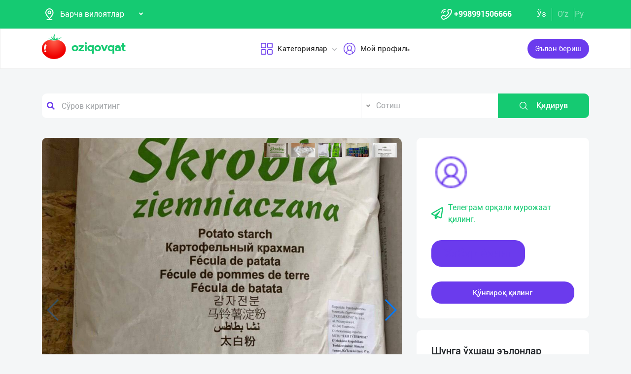

--- FILE ---
content_type: text/html; charset=UTF-8
request_url: https://dev.oziqovqat.com/uzc/product/view/7742
body_size: 13013
content:
<!DOCTYPE html>
<html lang="uz"  prefix="og: http://ogp.me/ns#">
    <head>
        <title> Биринчи қўлдан ишлаб чиқарувчилар учун маҳсулотлар сотамиз. Польша ва Россияда ишлаб чиқарилган :

— Картофельный Крах Oziqovqat.com</title>
        <meta charset="UTF-8" />
        <meta name="csrf-token" content="3tkbuZsikVxvRb7h8aJLkfLhyThyO4nvWIUx3QZZ">
        <link rel="shortcut icon" href="https://dev.oziqovqat.com/theme/img/tomato.png"/>
        <link rel="stylesheet" href="https://dev.oziqovqat.com/theme/css/additional.css" type="text/css" />
        <link rel="stylesheet" href="https://dev.oziqovqat.com/theme/css/style.css" type="text/css" />
        <link rel="stylesheet" href="https://dev.oziqovqat.com/theme/css/mobile.css" type="text/css" />
        <meta name="csrf-token" content="3tkbuZsikVxvRb7h8aJLkfLhyThyO4nvWIUx3QZZ">
        <meta name="description" content="Биринчи қўлдан ишлаб чиқарувчилар учун маҳсулотлар сотамиз. Польша ва Россияда ишлаб чиқарилган :

— Картофельный Крахмал Скробиа Польша
— Кукурузный Крахмал  Каргил  Россия
— Кукурузный Крахмал (New Bio)
— Картофельный Крахмал (Гольша"/>
        <meta name="keywords" content="Биринчи қўлдан ишлаб чиқарувчилар учун маҳсулотлар сотамиз. Польша ва Россияда ишлаб чиқарилган :

— Картофельный Крахмал Скробиа Польша
— Кукурузный Крахмал  Каргил  Россия
— Кукурузный Крахмал (New Bio)
— Картофельный Крахмал (Гольша"/>
        <meta property="og:title" content="Биринчи қўлдан ишлаб чиқарувчилар учун маҳсулотлар сотамиз. Польша ва Россияда ишлаб чиқарилган :

— Картофельный Крах" />
        <meta property="og:locale" content="uz_UZ" />
        <meta property="og:locale:alternate" content="ru_RU" />
        <meta property="og:url" content="" />
        <meta property="og:image" content="https://dev.oziqovqat.com/uploads/products/7742/jThA0BzrhMvh.jpg" />
        <meta property="og:type" content="website" />
        <meta name="twitter:card" content="summary_large_image" />
        <link rel="alternate" hreflang="uz" href="https://dev.oziqovqat.com/uz/product/view/7742" />
        <link rel="alternate" hreflang="uz" href="https://dev.oziqovqat.com/uzc/product/view/7742" />
        <link rel="alternate" hreflang="ru" href="https://dev.oziqovqat.com/ru/product/view/7742" />
        <style>
            .my-profile li a {
                font-weight: 600;
            }
            .bold{
                font-weight: 600;
            }
            .spinner {
                display: inline-block;
                opacity: 0;
                width: 0;
                -webkit-transition: opacity 0.25s, width 0.25s;
                -moz-transition: opacity 0.25s, width 0.25s;
                -o-transition: opacity 0.25s, width 0.25s;
                transition: opacity 0.25s, width 0.25s;
            }

            .has-spinner.active {
                cursor:progress;
            }

            .has-spinner.active .spinner {
                opacity: 1;
                width: auto;
            }

            .has-spinner.btn.active .spinner {
                min-width: 20px;
            }
        </style>
          <link rel="stylesheet" href="https://cdnjs.cloudflare.com/ajax/libs/mediaelement/4.2.6/mediaelementplayer.css" />
  <link rel="stylesheet" href="https://cdnjs.cloudflare.com/ajax/libs/fancybox/3.5.7/jquery.fancybox.min.css"/>
  <link rel="stylesheet" href="https://cdnjs.cloudflare.com/ajax/libs/Swiper/4.0.7/css/swiper.min.css"/>
  <style>
    .button_save{
      width: 30px ;
      height: 30px ;
      padding: 0;
      display: flex;
      justify-content: center;
      align-items: center

      }
      .complat-button,.button-modal{
        padding: 7px 18px !important;
        font-size: 14px !important;

      }
      .color-green{
        border-color:#15ca72 !important;
        color: #15ca72 !important;
      }
      [type="radio"]:checked,
[type="radio"]:not(:checked) {
    position: absolute;
    left: -9999px;
}
[type="radio"]:checked + label,
[type="radio"]:not(:checked) + label
{
    position: relative;
    padding-left: 28px;
    cursor: pointer;
    line-height: 20px;
    display: inline-block;
    color: #666;
}
[type="radio"]:checked + label:before,
[type="radio"]:not(:checked) + label:before {
    content: '';
    position: absolute;
    left: 0;
    top: 0;
    width: 18px;
    height: 18px;
    border: 1px solid #ddd;
    border-radius: 100%;
    background: #fff;
}
[type="radio"]:checked + label:after,
[type="radio"]:not(:checked) + label:after {
    content: '';
    width: 12px;
    height: 12px;
    background: #15ca72;
    position: absolute;
    top: 3px;
    left: 3px;
    border-radius: 100%;
    -webkit-transition: all 0.2s ease;
    transition: all 0.2s ease;
}
[type="radio"]:not(:checked) + label:after {
    opacity: 0;
    -webkit-transform: scale(0);
    transform: scale(0);
}
[type="radio"]:checked + label:after {
    opacity: 1;
    -webkit-transform: scale(1);
    transform: scale(1);
}
.send_chat{
  cursor: pointer;
}

    .carousel-gallery {
        width: 100%;
        height: 700px;
        display: -webkit-box;
        display: -ms-flexbox;
        display: flex;
        position: relative;
        z-index: 0;
    }
    .carousel-gallery .swiper-container {
        width: 100%;
        height: 100%;
        position: absolute;
        left: 0;
        top: 0;
    }
    @media (max-width: 991px) {
        .carousel-gallery {
            height: 600px;
        }
    }

    @media (max-width: 767px) {
        .carousel-gallery {
            height: 500px;
        }
    }
    .carousel-gallery .swiper-slide {
        overflow: hidden;
        color: #fff;
    }
    .carousel-gallery .swiper-slide a {
        display: block;
        width: 100%;
        height: 100%;
        border-radius: 4px;
        overflow: hidden;
        position: relative;
        -webkit-box-shadow: 3px 2px 20px 0px rgba(0, 0, 0, 0.2);
        -moz-box-shadow: 3px 2px 20px 0px rgba(0, 0, 0, 0.2);
        box-shadow: 3px 2px 20px 0px rgba(0, 0, 0, 0.2);
    }
    .carousel-gallery .swiper-slide a:hover .image .overlay {
        opacity: 1;
    }
    .carousel-gallery .swiper-slide a .image {
        width: 100%;
        height: 100%;
        background-size: cover;
        background-position: center center;
    }
    .carousel-gallery .swiper-slide a .image .overlay {
        width: 100%;
        height: 100%;
        background-color: rgba(20, 20, 20, 0.8);
        text-align: center;
        opacity: 0;
        -webkit-transition: all 0.2s linear;
        -o-transition: all 0.2s linear;
        transition: all 0.2s linear;
    }
    .carousel-gallery .swiper-slide a .image .overlay em {
        color: #fff;
        font-size: 26px;
        position: relative;
        top: 50%;
        -webkit-transform: translateY(-50%);
        -ms-transform: translateY(-50%);
        -o-transform: translateY(-50%);
        transform: translateY(-50%);
        display: inline-block;
    }
    .swiper-pagination {
        position: absolute;
        top: 10px;
        right: 10px;
        width: auto !important;
        left: auto !important;
        margin: 0;
    }
    .swiper-pagination-bullet {
        padding: 5px 10px;
        border-radius: 0;
        width: auto;
        height: 30px;
        text-align: center;
        line-height: 30px;
        font-size: 12px;
        color:#000;
        opacity: 1;
        background: rgba(0,0,0,0.2);
    }
    .swiper-pagination-bullet-active {
        color:#fff;
        background: #007aff;
    }

  </style>
          <script type="application/ld+json">
  {
  "@context": "https://schema.org/",
  "@type": "Product",
  "name": "Пищевой крахмал",
  "image": "https://dev.oziqovqat.com/uploads/products/7742/jThA0BzrhMvh.jpg",
  "description": "Биринчи қўлдан ишлаб чиқарувчилар учун маҳсулотлар сотамиз. Польша ва Россияда ишлаб чиқарилган :

— Картофельный Крахмал Скробиа Польша
— Кукурузный Крахмал  Каргил  Россия
— Кукурузный Крахмал (New Bio)
— Картофельный Крахмал (Гольшанский)
— КК 40 Патока крахмальная карамельная кислота (Амилко)
— Патока крахмальная карамельная кислотная (рустарк)",
  "brand": "Oziqovqat.com",
  "offers": {
    "@type": "Offer",
    "url": "https://dev.oziqovqat.com/uzc/product/view/7742",
    "priceCurrency": "UZS",
    "price": "0",
    "priceValidUntil": "2021-04-30",
    "availability": "https://schema.org/InStock",
    "itemCondition": "https://schema.org/NewCondition"
  }
}
  </script>
                <script>
           var language_locale="uzc";
        </script>
    </head>
    <body>
        <header class="scroll_height">
	
    <div class="modal auth-modal fade" id="authorization" tabindex="-1" role="dialog"   aria-hidden="true">
        <div class="modal-dialog" role="document">
            <div class="modal-content">
                <button type="button" class="close" data-dismiss="modal" aria-label="Close">
                    <span aria-hidden="true">&times;</span>
                </button>

                <div class="modal-body">
                    <div class="auth_img">
                        <img src="https://dev.oziqovqat.com/theme/img/auth-img.png" alt="auth img" />
                    </div>
                    <div class="auth_form">
                        <h2>Авторизация</h2>
                        <form id="auth_form_phone">
                            <div class="form-group">
                                <div class="form-group">
                                     <label>Telefon рақамингизни кўрсатинг</label>
                                    <div class="input">
                                        <button type="button"  class="btn form-control-icon">
                                            <img src="https://dev.oziqovqat.com/theme/img/phone.png" alt="icon" />
                                        </button>
                                                                              <select name="code" class="form-control"  style="min-width: max-content" id="codeSelect">
                                                                                <option  value="+998">UZB</option>
                                                                                  <option  value="+7">RUS</option>
                                                                                  <option  value="+996">KGZ</option>
                                                                                  <option  value="+992">TJK</option>
                                                                                  <option  value="+7">KAZ</option>
                                                                                  <option  value="+93">AFG</option>
                                                                                  <option  value="+993">TKM</option>
                                                                                  <option  value="+994">AZE</option>
                                                                                  <option  value="+375">BLR</option>
                                                                                  <option  value="+380">UKR</option>
                                                                              </select>
                                          <input type="text" class="form-control phone_number22" id="phoneNumberAuth" autocomplete="off" placeholder="" value="+998" />
                                    </div>
                                </div>
                                <div class="form-group">
                                    <label class="check-label">Қабул қиламан
                                        <a href="/uzc/terms-of-use">Фойдаланиш қоидалари</a>
                                        <input class="check-input" type="checkbox" checked/>
                                        <span class="checkmark"></span>
                                    </label>
                                </div>
                                <button type="submit" id="authFirstStep"  class="btn button_style auth-button  has-spinner" >
                                    Код олиш
                                </button>
                            </div>
                        </form>
                    </div>
                </div>
            </div>
        </div>
		</div>
			
    <div class="modal auth-modal fade" id="verificate" tabindex="-1" role="dialog"   aria-hidden="true">
        <div class="modal-dialog" role="document">
            <div class="modal-content">
                <button type="button" class="close" id="close" data-dismiss="modal" aria-label="Close">
                    <span aria-hidden="true" style="font-size: 25px; font-weight: 100"
                            ><i class="fas fa-arrow-left"></i
                        ></span>
                </button>

                <div class="modal-body">
                    <div class="auth_img">
                        <img src="/theme/img/verificate.png" alt="auth img" />
                    </div>
                    <div class="auth_form">
                        <h2>СМС код</h2>
                        <form id="auth_form_verificate_code">
                            <div class="form-group">
                                <div class="form-group">
                                    <label  >Код ва смсни кўрсатинг</label>
                                    <div class="for_error"></div>
                                    <div class="input">
                                        <button type="button" class="btn form-control-icon">
                                            <img src="/theme/img/key.png" alt="icon" />
                                        </button>
                                        <input type="text" class="form-control verificate-code" id="codeVerification" placeholder="****"/>
                                    </div>
                                </div>

                                <button type="submit" id="userVerifyBtn" class="btn button_style">
                                    Давом етиш
                                </button>
                            </div>
                        </form>
                    </div>
                </div>
            </div>
        </div>
    </div>

    <div class="header_top">
        <div class="container">
            <div class="header-flex-top">
                <div class="header-left">
                    <div class="selected">
                        <div class="select-img">
                            <img src="/theme/img/menu_loc.png" alt="icon" />
												</div>
												
                        <select name="street set-region" class="nice-select">
                            <option value="all"   selected  >Барча вилоятлар</option>
                                                            <option class="bold" value="1" >Тошкент шаҳри</option>
                                                            <option class="bold" value="2" >Андижон вилояти</option>
                                                            <option class="bold" value="4" >Бухоро вилояти</option>
                                                            <option class="bold" value="5" >Жиззах вилояти</option>
                                                            <option class="bold" value="6" >Қашқадарё вилояти</option>
                                                            <option class="bold" value="7" >Навоий вилояти</option>
                                                            <option class="bold" value="8" >Наманган вилояти</option>
                                                            <option class="bold" value="9" >Самарқанд вилояти</option>
                                                            <option class="bold" value="10" >Сурхондарё вилояти</option>
                                                            <option class="bold" value="11" >Сирдарё вилояти</option>
                                                            <option class="bold" value="12" >Тошкент вилояти</option>
                                                            <option class="bold" value="13" >Фарғона вилояти</option>
                                                            <option class="bold" value="14" >Хоразм вилояти</option>
                                                            <option class="bold" value="15" >Қорақалпоғистон Республикаси</option>
                                                            <option class="bold" value="17" >Россия</option>
                                                            <option class="bold" value="18" >Қирғизистон</option>
                                                            <option class="bold" value="19" >Тожикистон</option>
                                                            <option class="bold" value="20" >Қозоғистон</option>
                                                            <option class="bold" value="21" >Афғонистон</option>
                                                            <option class="bold" value="22" >Белоруссия</option>
                                                            <option class="bold" value="23" >Украина</option>
                                                            <option class="bold" value="24" >Озарбайжон</option>
                                                            <option class="bold" value="25" >Туркманистон</option>
                                                            <option class="bold" value="26" >Туркия</option>
                            
                        </select>
                    </div>
                </div>
                <div class="header-right">
                    <div class="top-nav">
                        <ul class="lists">
                            <li>
                                <a href="#" title="" class="phone-link">
                                        <img src="/theme/img/menu_icon.png" alt="icon" />
										<strong>+998991506666</strong>
                                </a>
                            </li>
                        </ul>
                    </div>
                    <ul class="list-lang">
                        <li>
                            <a href="/uzc/product/view/7742" class="btn button-lang  active ">Ўз</a>
                        </li>
                        <li>
                            <a href="/uz/product/view/7742" class="btn button-lang ">O'z</a>
                        </li>
                        <li>
                            <a href="/ru/product/view/7742" class="btn button-lang  ">
                                Ру
                            </a>
                        </li>
                        <li>
                        <li>
                    </ul>
                </div>
            </div>
        </div>
    </div>
    <div class="header_two"></div>
    <div class="all_header_menu">
        <div class="nav-container">
            <nav class="sina-nav mobile-sidebar" id="navbar" data-top="60">
                <div class="container">
                    <!-- .extension-nav -->
                    <div class="extension-nav">
                        <ul>
                            <li class="posts">
                                                                    <a href=""
                                       data-toggle="modal"
                                       data-target="#authorization"
                                       class="post-button"
                                    ><span class="text"> Эълон бериш</span
                                        ><span class="icon"
                                        ><i class="fas fa-sign-in-alt"></i></span
                                        ></a>
                                                            </li>
                        </ul>
                    </div>
                    <div class="sina-nav-header">
                        <div class="for-but">
                            <button id="menubt" type="button" class="navbar-toggle" data-toggle="collapse" data-target="#navbar-menu">
                                <i class="fa fa-bars"></i>
                            </button>
                        </div>
                        <a class="sina-brand" href="https://dev.oziqovqat.com/uzc">
                            <img width="172" height="62" src="https://dev.oziqovqat.com/theme/img/logo.png" alt="" />
                        </a>
                    </div>
                    <!-- .sina-nav-header -->

                    <!-- Collect the nav links, forms, and other content for toggling -->
                    <div class="collapse navbar-collapse" id="navbarNav">
                        <button id="closeMenu">
                            <i class="lnr lnr-exit"></i>
                        </button>

                        <ul class="sina-menu sina-menu-center" data-in="fadeInLeft" data-out="fadeInOut">
                            <li class="dropdown">
                                <a href="#" class="dropdown-toggle" data-toggle="dropdown">
                                    <img width="30" height="30" src="/theme/img/menu_wind.png" alt="Categories" />
                                    Категориялар
                                </a>
                                <ul class="dropdown-menu">
                                                                            <li class="bold"><a href="/uzc/section/choy-va-qahva">Чой ва Қаҳва</a></li>
                                                                            <li class="bold"><a href="/uzc/section/konservalar-1">Консервалар</a></li>
                                                                            <li class="bold"><a href="/uzc/section/bakaleya">Бакалея</a></li>
                                                                            <li class="bold"><a href="/uzc/section/tort-va-shirinliklar-1">Торт ва ширинликлар</a></li>
                                                                            <li class="bold"><a href="/uzc/section/suvlar-1">Сувлар</a></li>
                                                                            <li class="bold"><a href="/uzc/section/meva-va-sabzavotlar">Мева ва сабзавотлар</a></li>
                                                                            <li class="bold"><a href="/uzc/section/tuxum-va-sut-mahsulotlari">Тухум ва сут маҳсулотлари</a></li>
                                                                            <li class="bold"><a href="/uzc/section/gosht">Гўшт</a></li>
                                                                            <li class="bold"><a href="/uzc/section/muzlatilgan-mahsulotlar">Музлатилган маҳсулотлар</a></li>
                                                                            <li class="bold"><a href="/uzc/section/non-mahsulotlari-1">Нон маҳсулотлари</a></li>
                                                                            <li class="bold"><a href="/uzc/section/boshqalar">Бошқалар</a></li>
                                                                            <li class="bold"><a href="/uzc/section/yoglar-1">Ёғлар</a></li>
                                                                            <li class="bold"><a href="/uzc/section/chipsa-snek-bodroq">Чипс, снек, бодроқ</a></li>
                                                                            <li class="bold"><a href="/uzc/section/savdo-xodimlari">Савдо ходимлари</a></li>
                                                                            <li class="bold"><a href="/uzc/section/logistika">Логистика</a></li>
                                                                            <li class="bold"><a href="/uzc/section/yem-mahsulotlari">Ем маҳсулотлари</a></li>
                                                                    </ul>
                            </li>


                                                            <li class="dropdown">
                                    <a href="#" data-toggle='modal' data-target='#authorization' ><img src="/theme/img/menu_user.png" alt="user" />Мой профиль</a>
                                </li>
                                                    </ul>
                    </div>
                    <!-- /.navbar-collapse -->
                </div>
                <!-- .container -->
            </nav>
        </div>
    </div>

    <!-- logout model -->
        <div class="modal auth-modal fade" id="logout" tabindex="-1" role="dialog"   aria-hidden="true">
            <div class="modal-dialog" role="document">
                <div class="modal-content">
                    <button type="button" class="close" data-dismiss="modal" aria-label="Close">
                        <span aria-hidden="true">&times;</span>
                    </button>
                    <div class="modal-body">
                        <div class="auth_img">
                            <img src="https://dev.oziqovqat.com/theme/img/illustration.png" alt="illustration" />
                        </div>
                        <div class="auth_form">
                            <h2>Чиқиш</h2>
                            <form action="/">
                                <div class="form-group">
                                    <div class="form-group">
                                        <a href="/uzc/signout">
                                            <span data-toggle="modal" data-target="#verificate" class="btn button_style auth-button">
                                                Бош саҳифага ўтиш
                                            </span>
                                        </a>
                                    </div>
                                </div>
                            </form>

                        </div>
                </div>
            </div>
        </div>
        </div>
        <!-- endlogout -->
</header>

        <div class="mobile_footer wt-footer" id="wt-footer">
  <a href="https://dev.oziqovqat.com/uzc" class="f-mobile-link">
    <div class="icon"><img src="https://dev.oziqovqat.com/theme/img/mobile-home.svg" alt=""></div>
    <span>Асосий</span>
  </a>
  <a class="f-mobile-link f-link-active search_mobile">
    <div class="icon"><img src="https://dev.oziqovqat.com/theme/img/mobile-search.svg" alt=""></div>
    <span>Qidirish</span>
  </a>
  <a class="f-mobile-links">
    <div class="mobile-logo"><img src="https://dev.oziqovqat.com/theme/img/mobile-tomato.svg" alt=""></div>
  </a>
  <a href="https://dev.oziqovqat.com/uzc/create-add" class="f-mobile-link">
    <div class="icon"><img src="https://dev.oziqovqat.com/theme/img/mobile-plus.svg" alt=""></div>
    <span>Қўшиш</span>
  </a>
  <a href="https://dev.oziqovqat.com/uzc/catalogs" class="f-mobile-link">
    <div class="icon"><img src="https://dev.oziqovqat.com/theme/img/mobile-category.svg" alt=""></div>
    <span>Категориялар</span>
  </a>
</div>

<div class="mobile_block">
  <div class="block_none">
    <button class="btn block_none_btn">
      <img src="https://dev.oziqovqat.com/theme/img/mobilex.svg" alt="icon">
    </button>
  </div>

  <ul class="mobile_menu pl-0 mb-0">
    <li>
      <a class="mobile_link" href="#">
        <img class="mobile_link_icon" src="https://dev.oziqovqat.com/theme/img/icon-1.svg" alt="icon">
        <span>Мои объявления</span>
      </a>
    </li>
    <li>
      <a class="mobile_link" href="#">
        <img class="mobile_link_icon" src="https://dev.oziqovqat.com/theme/img/icon-2.svg" alt="icon">
        <span>Избранные</span>
      </a>
    </li>
    <li>
      <a class="mobile_link" href="#">
        <img class="mobile_link_icon" src="https://dev.oziqovqat.com/theme/img/icon-3.svg" alt="icon">
        <span>Мой баланс</span>
      </a>
    </li>
    <li>
      <a class="mobile_link" href="#">
        <img class="mobile_link_icon" src="https://dev.oziqovqat.com/theme/img/icon-4.svg" alt="icon">
        <span>Мои подписки</span>
      </a>
    </li>
    <li>
      <a class="mobile_link" data-toggle="collapse" href="#languageMobile" role="button" aria-expanded="false">
        <img class="mobile_link_icon" src="https://dev.oziqovqat.com/theme/img/icon-5.svg" alt="icon">
        <span>Язык</span>
      </a>

      <div class="collapse" id="languageMobile">
        <div class="mobile_lang p-3">
          <a href="#" class="d-flex align-items-center justify-content-between">
            <div class="lang_left d-flex align-items-center">
              <img class="lang_icon" src="https://dev.oziqovqat.com/theme/img/lang_icon-1.svg" alt="icon">
              <span>Ўзбекча</span>
            </div>
            <div class="lang_right text-white">
              <i class="far fa-check-circle"></i>
            </div>
          </a>
          <a href="#" class="d-flex align-items-center justify-content-between active_lang">
            <div class="lang_left d-flex align-items-center">
              <img class="lang_icon" src="https://dev.oziqovqat.com/theme/img/lang_icon-1.svg" alt="icon">
              <span>O'zbekcha</span>
            </div>
            <div class="lang_right text-white">
              <i class="far fa-check-circle"></i>
            </div>
          </a>
          <a href="#" class="d-flex align-items-center justify-content-between">
            <div class="lang_left d-flex align-items-center">
              <img class="lang_icon" src="https://dev.oziqovqat.com/theme/img/lang_icon-2.svg" alt="icon">
              <span>Русский</span>
            </div>
            <div class="lang_right text-white">
              <i class="far fa-check-circle"></i>
            </div>
          </a>
        </div>
      </div>
    </li>
    <li>
      <a class="mobile_link" href="#">
        <img class="mobile_link_icon" src="https://dev.oziqovqat.com/theme/img/icon-6.svg" alt="icon">
        <span>Личные данные</span>
      </a>
    </li>
    <li>
      <a class="mobile_link" href="#">
        <img class="mobile_link_icon" src="https://dev.oziqovqat.com/theme/img/icon-7.svg" alt="icon">
        <span>Новости</span>
      </a>
    </li>
    <li class="d-flex align-items-center justify-content-between">
      <a class="mobile_link" href="#">
        <img class="mobile_link_icon" src="https://dev.oziqovqat.com/theme/img/icon-8.svg" alt="icon">
        <span>Чаты</span>
      </a>
      <div class="message_notification"><i>2</i></div>
    </li>
    <li>
      <a class="mobile_link" href="#">
        <img class="mobile_link_icon" src="https://dev.oziqovqat.com/theme/img/icon-9.svg" alt="icon">
        <span>История реферальных переходов</span>
      </a>
    </li>
    <li>
      <a class="mobile_link" href="#">
        <img class="mobile_link_icon" src="https://dev.oziqovqat.com/theme/img/icon-10.svg" alt="icon">
        <span>Условия использования</span>
      </a>
    </li>
    <li>
      <a class="mobile_link" href="#">
        <img class="mobile_link_icon" src="https://dev.oziqovqat.com/theme/img/icon-11.svg" alt="icon">
        <span>FAQ</span>
      </a>
    </li>
    <li>
      <a class="mobile_link" href="#">
        <img class="mobile_link_icon" src="https://dev.oziqovqat.com/theme/img/icon-12.svg" alt="icon">
        <span>О нас</span>
      </a>
    </li>
    <li>
      <a class="mobile_link" href="#">
        <img class="mobile_link_icon" src="https://dev.oziqovqat.com/theme/img/icon-13.svg" alt="icon">
        <span>Техническая поддержка</span>
      </a>
    </li>
    <li>
      <a class="mobile_link" href="#">
        <img class="mobile_link_icon" src="https://dev.oziqovqat.com/theme/img/icon-14.svg" alt="icon">
        <span>Поделиться приложением</span>
      </a>
    </li>
    <li>
      <a class="mobile_link" href="#">
        <img class="mobile_link_icon" src="https://dev.oziqovqat.com/theme/img/icon-15.svg" alt="icon">
        <span>Выход</span>
      </a>
    </li>
    <li class="m-0 border-top">
      <a class="d-flex align-items-center justify-content-center simplex_mobile" href="#">
        <span class="mr-1">Разработано</span>
        <img class="" src="https://dev.oziqovqat.com/theme/img/mobile-simplex.svg" alt="icon" width="110">
      </a>
    </li>
  </ul>

</div>


<div class="search_mobile_item">
  <div class="search_top">
    <h4 class="mb-0">Поиск</h4>
    <button class="btn search_none_btn">
      <img src="https://dev.oziqovqat.com/theme/img/mobilex.svg" alt="icon">
    </button>
  </div>

  <form class="mobile_search">
    <div class="selector">
      <div class="selector-item">
        <input type="radio" id="radio1" name="selector" class="selector-item_radio" checked>
        <label for="radio1" class="selector-item_label">Продаю</label>
      </div>
      <div class="selector-item">
        <input type="radio" id="radio2" name="selector" class="selector-item_radio">
        <label for="radio2" class="selector-item_label">Покупаю</label>
      </div>
      <div class="selector-item">
        <input type="radio" id="radio3" name="selector" class="selector-item_radio">
        <label for="radio3" class="selector-item_label">Предоставляю услуги</label>
      </div>
    </div>

    <div class="input-group search_input">
      <input type="text" class="form-control" placeholder="Введите запрос">
        <button class="btn search_button" type="button"><i class="fas fa-search"></i></button>
    </div>

  </form>
</div>

            
<section class="card-section">
  <div class="search_box">
    <div class="search-sec">
        <div class="container">
            <form action="/uzc/search" method="get" novalidate="novalidate">
                <div class="row">
                    <div class="col-lg-7 col-md-6 col-sm-5 col-9 p-0 for-search-input">
                        <div class="search-input">
                            <img
                            class="fas fa-search text-body"
                            alt="search"
                            src="/theme/img/search.png"
                        />
                        <input type="text" name="key" class="form-control search-slt" placeholder="Сўров киритинг"  />
                        </div>
                    </div>
                    <div class="col-lg-3 col-md-4 col-sm-5 p-0">
                        <select class="nice-select form-control search-slt" name='type'>
                            <option value="1" >Сотиш </option>
                            <option value="2" >Сотиб оламан</option>
                            <option value="3" >Хизматларни тақдим етаман </option>
                        </select>
                    </div>
                    <div class="col-lg-2 col-md-2 col-md-2 col-sm-2 for-sea-button col-3 p-0">
                        <button class="for-search-button btn wrn-btn d-block">
                        <img src="/theme/img/search_white.png" alt="search" />
                        Қидирув
                        </button>
                    </div>
                </div>
            </form>
        </div>
    </div>
</div>

  <div class="container">
    <div class="modal fade" id="exampleModalCenter" tabindex="-1" role="dialog"  aria-hidden="true">
        <div class="modal-dialog modal-dialog-centered" role="document">
            <div class="modal-content">
                <div class="modal-header">
                    <h5 class="modal-title" id="exampleModalLongTitle">Еълон ҳақида шикоят</h5>
                    <button type="button" class="close" data-dismiss="modal" aria-label="Close">
                        <span aria-hidden="true">&times;</span>
                    </button>
                </div>
                <div class="modal-body">
                                          <div class="form-check compain-item pl-0">
                        <p>
                          <input class="form-check-input" type="radio" name="categ" id="categor_id_1" value="2" >
                          <label class="form-check-label" for="categor_id_1">Спам</label>
                        </p>
                      </div>
                                          <div class="form-check compain-item pl-0">
                        <p>
                          <input class="form-check-input" type="radio" name="categ" id="categor_id_2" value="3" >
                          <label class="form-check-label" for="categor_id_2">Нотўғри бўлим</label>
                        </p>
                      </div>
                                          <div class="form-check compain-item pl-0">
                        <p>
                          <input class="form-check-input" type="radio" name="categ" id="categor_id_3" value="4" >
                          <label class="form-check-label" for="categor_id_3">Таъқиқланган махсулот</label>
                        </p>
                      </div>
                                          <div class="form-check compain-item pl-0">
                        <p>
                          <input class="form-check-input" type="radio" name="categ" id="categor_id_4" value="5" >
                          <label class="form-check-label" for="categor_id_4">Эскирган реклама</label>
                        </p>
                      </div>
                                          <div class="form-check compain-item pl-0">
                        <p>
                          <input class="form-check-input" type="radio" name="categ" id="categor_id_5" value="6" >
                          <label class="form-check-label" for="categor_id_5">Фирибгар</label>
                        </p>
                      </div>
                                          <div class="form-check compain-item pl-0">
                        <p>
                          <input class="form-check-input" type="radio" name="categ" id="categor_id_6" value="7" >
                          <label class="form-check-label" for="categor_id_6">Телефонга жавоб бермайди</label>
                        </p>
                      </div>
                                          <div class="form-check compain-item pl-0">
                        <p>
                          <input class="form-check-input" type="radio" name="categ" id="categor_id_7" value="8" >
                          <label class="form-check-label" for="categor_id_7">Алдов эълони</label>
                        </p>
                      </div>
                    
                </div>
                <div class="modal-footer">
                    <button type="button" id="complainSend" class="btn complat-button "disabled >Далее</button>
                </div>
            </div>
        </div>
    </div>
    <div class="card-section-content">
      <div class="row">
        <div class="col-lg-8">
          <div class="products-info">
            <div class="about-img-silider">
                <div class="carousel-gallery">
                    <div class="swiper-container">
                        <div class="swiper-wrapper">
                                                                        <div class="swiper-slide">
                        <a href="https://dev.oziqovqat.com/uploads/products/7742/jThA0BzrhMvh.jpg" data-fancybox="gallery">
                            <div class="image" style="background-image: url(https://dev.oziqovqat.com/uploads/products/7742/jThA0BzrhMvh.jpg)">
                            </div>
                        </a>
                    </div>

                    
                                                              <div class="swiper-slide">
                        <a href="https://dev.oziqovqat.com/uploads/products/7742/gallery/fWjK3nmrNhdo.jpg" data-fancybox="gallery" data-caption="">
                            <div class="image" style="background-image: url(https://dev.oziqovqat.com/uploads/products/7742/gallery/fWjK3nmrNhdo.jpg)">
                            </div>
                        </a>
                    </div>

                                                                            <div class="swiper-slide">
                        <a href="https://dev.oziqovqat.com/uploads/products/7742/gallery/l0FxGIgPUuV3.jpg" data-fancybox="gallery" data-caption="">
                            <div class="image" style="background-image: url(https://dev.oziqovqat.com/uploads/products/7742/gallery/l0FxGIgPUuV3.jpg)">
                            </div>
                        </a>
                    </div>

                                                                            <div class="swiper-slide">
                        <a href="https://dev.oziqovqat.com/uploads/products/7742/gallery/OMW6jjWP5T2Q.jpg" data-fancybox="gallery" data-caption="">
                            <div class="image" style="background-image: url(https://dev.oziqovqat.com/uploads/products/7742/gallery/OMW6jjWP5T2Q.jpg)">
                            </div>
                        </a>
                    </div>

                                                                            <div class="swiper-slide">
                        <a href="https://dev.oziqovqat.com/uploads/products/7742/gallery/A08ny63hnY67.jpg" data-fancybox="gallery" data-caption="">
                            <div class="image" style="background-image: url(https://dev.oziqovqat.com/uploads/products/7742/gallery/A08ny63hnY67.jpg)">
                            </div>
                        </a>
                    </div>

                                                </div>

            </div>
            <div class="swiper-pagination"></div>
            <div class="swiper-button-prev"></div>
            <div class="swiper-button-next"></div>
        </div>
        </div>



            <div class="info-footer">
              <div class="prosm">
                <p>Тошкент шаҳри,
                  <b style="font-size: 13px">2023-04-12 16:30:00 ч.</b> </p>
                <p>
                  <span><i class="fas fa-eye"></i></span>11
                </p>
              </div>
              <div class="price">
                <p>Келишилган нархда</p>
              </div>
              <hr />
              <div class="info_text">
                <h5>Қисқача Малумот</h5>
                <p style="white-space: pre-line">
                  Биринчи қўлдан ишлаб чиқарувчилар учун маҳсулотлар сотамиз. Польша ва Россияда ишлаб чиқарилган :

— Картофельный Крахмал Скробиа Польша
— Кукурузный Крахмал  Каргил  Россия
— Кукурузный Крахмал (New Bio)
— Картофельный Крахмал (Гольшанский)
— КК 40 Патока крахмальная карамельная кислота (Амилко)
— Патока крахмальная карамельная кислотная (рустарк)
                </p>
              </div>

              
                            

                            <div class="info_seller">
								<h5>Сотувчига мурожаат қилинг</h5>
								<div class="ask_info">
									<ul>
                      									</ul>
																			<button type="button" class="button-modal btn send_chat"  data-toggle='modal' data-target='#authorization' >
                      Shikoyat qilish
                    </button>
																	</div>
							</div>
                          </div>
          </div>
        </div>

        <div class="col-lg-4">
          <div class="card-section-rihgt">
            <div class="connect">
                <div class="comp_logo">
                  <div class="logo_img">
                    <img src="https://dev.oziqovqat.com/theme/img/menu_user.png" alt="company logo" />
                  </div>
                                <div class="company_name">

                    <a href="/uzc/company/view/51459"><span class="span"></span></a>
                  </div>
                								</div>
																  <a href="" class="telegram" data-toggle='modal' data-target='#authorization'>
								                <span><i class="far fa-paper-plane"></i></span>Телеграм орқали мурожаат қилинг.</a>
                <div class="buttons_connect">
									                                      <a href="#" class="telegram" data-toggle='modal' data-target='#authorization'>
                                          <span class="btn button_style bg-green"  data-toggle='modal' data-target='#authorization'>Хабар ёзинг</span>
                                      </a>
									
									 <button class="btn button_style" id="call">Қўнғироқ қилинг</button>

                </div>
              </div>

            <ul id="errors" style="position: fixed;bottom: 7%;right: 3%;list-style: none;"></ul>
            <div class="products_lists_block">
              <h5 class="list_title">Шунга ўхшаш эълонлар</h5>
              <div class="products_lists">
                                                <div class="product_list_item">
                  <div class="products_img">
                                        <img src="https://dev.oziqovqat.com/uploads/products/15430/o2opuEixgQlz.jpg" alt="MAKGOLD ва “M" style="object-fit: contain" />
                  </div>
                  <div class="products_name">
                    <a href="/uzc/product/view/makgold-va-makkaf-makaron-masulotlari-sifati-alo-darazada-blib-i-1767423379">
                      <div class="product_title">
                        <p>&quot;MAKGOLD&quot; ва “M</p>
                      </div>
                      
                      <span class="region">Самарқанд вилояти</span>
                    </a>
                  </div>
                </div>
								                <hr />
								                                <div class="product_list_item">
                  <div class="products_img">
                                        <img src="https://dev.oziqovqat.com/uploads/products/15490/HUgR8NLTFUN6.jpg" alt="Тошкент вилояти" style="object-fit: contain" />
                  </div>
                  <div class="products_name">
                    <a href="/uzc/product/view/15490">
                      <div class="product_title">
                        <p>Тошкент вилояти</p>
                      </div>
                      
                      <span class="region">Тошкент шаҳри</span>
                    </a>
                  </div>
                </div>
								                <hr />
								                                <div class="product_list_item">
                  <div class="products_img">
                                        <img src="https://dev.oziqovqat.com/uploads/products/15456/y4AXBH1CPja5.jpg" alt="ООО «BRADJUS» К" style="object-fit: contain" />
                  </div>
                  <div class="products_name">
                    <a href="/uzc/product/view/15456">
                      <div class="product_title">
                        <p>ООО «BRADJUS» К</p>
                      </div>
                      
                      <span class="region">Тошкент шаҳри</span>
                    </a>
                  </div>
                </div>
								                <hr />
								                                <div class="product_list_item">
                  <div class="products_img">
                                        <img src="https://dev.oziqovqat.com/uploads/products/15284/1764934630-af68de48067c54e7f296f1238f410401.png" alt="“Everyday” брен" style="object-fit: contain" />
                  </div>
                  <div class="products_name">
                    <a href="/uzc/product/view/everyday-brendidan-qulai-eko-qadoqda-tez-pisadigan-greckani-takl-1768202817">
                      <div class="product_title">
                        <p>“Everyday” брен</p>
                      </div>
                      
                      <span class="region">Тошкент шаҳри</span>
                    </a>
                  </div>
                </div>
								                <hr />
								                                <div class="product_list_item">
                  <div class="products_img">
                                        <img src="https://dev.oziqovqat.com/uploads/products/15461/AnveNwaXxeIZ.jpg" alt="Тошкент вилояти" style="object-fit: contain" />
                  </div>
                  <div class="products_name">
                    <a href="/uzc/product/view/15461">
                      <div class="product_title">
                        <p>Тошкент вилояти</p>
                      </div>
                      
                      <span class="region">Тошкент шаҳри</span>
                    </a>
                  </div>
                </div>
								                <hr />
								                                <div class="product_list_item">
                  <div class="products_img">
                                        <img src="https://dev.oziqovqat.com/uploads/products/15335/1765797022-15ea703368d0c7cdcd1446fd8d655b82.png" alt="Сизга АНАКОМ бр" style="object-fit: contain" />
                  </div>
                  <div class="products_name">
                    <a href="/uzc/product/view/sizga-anakom-brendidan-tez-taiyorlanadigan-azia-miks-lapsani-tak-1768820353">
                      <div class="product_title">
                        <p>Сизга АНАКОМ бр</p>
                      </div>
                      
                      <span class="region">Тошкент шаҳри</span>
                    </a>
                  </div>
                </div>
								                <hr />
								                                <div class="product_list_item">
                  <div class="products_img">
                                        <img src="https://dev.oziqovqat.com/uploads/products/15283/1764934214-ee03dfb167d6ca274bc4829a2ca26d38.png" alt="Everyday брен" style="object-fit: contain" />
                  </div>
                  <div class="products_name">
                    <a href="/uzc/product/view/everyday-brendidan-qulai-eko-qadoqda-tez-taiyorlanadigan-krem-sr-1768202752">
                      <div class="product_title">
                        <p>&quot;Everyday&quot; брен</p>
                      </div>
                      
                      <span class="region">Тошкент шаҳри</span>
                    </a>
                  </div>
                </div>
								                <hr />
								                                <div class="product_list_item">
                  <div class="products_img">
                                        <img src="https://dev.oziqovqat.com/uploads/products/15362/0PhtuowZd5Vo.jpg" alt="Ўзбекистондаги " style="object-fit: contain" />
                  </div>
                  <div class="products_name">
                    <a href="/uzc/product/view/15362">
                      <div class="product_title">
                        <p>Ўзбекистондаги </p>
                      </div>
                      
                      <span class="region">Тошкент шаҳри</span>
                    </a>
                  </div>
                </div>
								                <hr />
								                                <div class="product_list_item">
                  <div class="products_img">
                                        <img src="https://dev.oziqovqat.com/uploads/products/15323/CYicQt8hwI16.jpg" alt="Ҳурматли мижозл" style="object-fit: contain" />
                  </div>
                  <div class="products_name">
                    <a href="/uzc/product/view/15323">
                      <div class="product_title">
                        <p>Ҳурматли мижозл</p>
                      </div>
                      
                      <span class="region">Тошкент вилояти</span>
                    </a>
                  </div>
                </div>
								                <hr />
								                                <div class="product_list_item">
                  <div class="products_img">
                                        <img src="https://dev.oziqovqat.com/uploads/products/14911/ZmFIAZViDyn3.jpg" alt="”Bambino” бренд" style="object-fit: contain" />
                  </div>
                  <div class="products_name">
                    <a href="/uzc/product/view/14911">
                      <div class="product_title">
                        <p>”Bambino” бренд</p>
                      </div>
                      
                      <span class="region">Тошкент шаҳри</span>
                    </a>
                  </div>
                </div>
								                <hr />
								                                <div class="product_list_item">
                  <div class="products_img">
                                        <img src="https://dev.oziqovqat.com/uploads/products/15513/cZtjfqxKsQ5S.jpg" alt="Манний курпа со" style="object-fit: contain" />
                  </div>
                  <div class="products_name">
                    <a href="/uzc/product/view/15513">
                      <div class="product_title">
                        <p>Манний курпа со</p>
                      </div>
                      
                      <span class="region">Тошкент вилояти</span>
                    </a>
                  </div>
                </div>
								                <hr />
								                                <div class="product_list_item">
                  <div class="products_img">
                                        <img src="https://dev.oziqovqat.com/uploads/products/15251/Rm0C8JpMCh8T.jpg" alt="Макарон “BIG MA" style="object-fit: contain" />
                  </div>
                  <div class="products_name">
                    <a href="/uzc/product/view/15251">
                      <div class="product_title">
                        <p>Макарон “BIG MA</p>
                      </div>
                      
                      <span class="region">Тошкент шаҳри</span>
                    </a>
                  </div>
                </div>
								                <hr />
								                                <div class="product_list_item">
                  <div class="products_img">
                                        <img src="https://dev.oziqovqat.com/uploads/products/15037/1762095063-8f2bfe88e56291aa8d0039462aa0f2d2.jpg" alt="“OSIYO” маҳсуло" style="object-fit: contain" />
                  </div>
                  <div class="products_name">
                    <a href="/uzc/product/view/osiyo-masulotlarimizni-islab-ciqaruvcidan-vositacillarsiz-islab--1766383509">
                      <div class="product_title">
                        <p>“OSIYO” маҳсуло</p>
                      </div>
                      
                      <span class="region">Тошкент шаҳри</span>
                    </a>
                  </div>
                </div>
								                <hr />
								                                <div class="product_list_item">
                  <div class="products_img">
                                        <img src="https://dev.oziqovqat.com/uploads/products/15153/unytM4yeNUeC.jpg" alt="Наличие : в бол" style="object-fit: contain" />
                  </div>
                  <div class="products_name">
                    <a href="/uzc/product/view/15153">
                      <div class="product_title">
                        <p>Наличие : в бол</p>
                      </div>
                      
                      <span class="region">Тошкент шаҳри</span>
                    </a>
                  </div>
                </div>
								                <hr />
								                                <div class="product_list_item">
                  <div class="products_img">
                                        <img src="https://dev.oziqovqat.com/uploads/products/15421/RxMZ8nfuJOfg.jpg" alt="Sandee — мазали" style="object-fit: contain" />
                  </div>
                  <div class="products_name">
                    <a href="/uzc/product/view/15421">
                      <div class="product_title">
                        <p>Sandee — мазали</p>
                      </div>
                      
                      <span class="region">Тошкент шаҳри</span>
                    </a>
                  </div>
                </div>
								                <hr />
								                                <div class="product_list_item">
                  <div class="products_img">
                                        <img src="https://dev.oziqovqat.com/uploads/products/15495/PX85PCtvt8.jpg" alt="Қозоғистон ва Ў" style="object-fit: contain" />
                  </div>
                  <div class="products_name">
                    <a href="/uzc/product/view/15495">
                      <div class="product_title">
                        <p>Қозоғистон ва Ў</p>
                      </div>
                      
                      <span class="region">Тошкент вилояти</span>
                    </a>
                  </div>
                </div>
								                <hr />
								                                <div class="product_list_item">
                  <div class="products_img">
                                        <img src="https://dev.oziqovqat.com/uploads/products/15290/6zNIc8M77fnL.jpg" alt="Эрон давлатидан" style="object-fit: contain" />
                  </div>
                  <div class="products_name">
                    <a href="/uzc/product/view/15290">
                      <div class="product_title">
                        <p>Эрон давлатидан</p>
                      </div>
                      
                      <span class="region">Тошкент шаҳри</span>
                    </a>
                  </div>
                </div>
								                <hr />
								                                <div class="product_list_item">
                  <div class="products_img">
                                        <img src="https://dev.oziqovqat.com/uploads/products/15453/EB7kpG6TSirW.jpg" alt="Наманган вилоят" style="object-fit: contain" />
                  </div>
                  <div class="products_name">
                    <a href="/uzc/product/view/15453">
                      <div class="product_title">
                        <p>Наманган вилоят</p>
                      </div>
                      
                      <span class="region">Тошкент шаҳри</span>
                    </a>
                  </div>
                </div>
								                <hr />
								                                <div class="product_list_item">
                  <div class="products_img">
                                        <img src="https://dev.oziqovqat.com/uploads/products/15439/4gFmtLiN3s5e.jpg" alt="“EVERYDAY FOOD " style="object-fit: contain" />
                  </div>
                  <div class="products_name">
                    <a href="/uzc/product/view/15439">
                      <div class="product_title">
                        <p>“EVERYDAY FOOD </p>
                      </div>
                      
                      <span class="region">Тошкент шаҳри</span>
                    </a>
                  </div>
                </div>
								                <hr />
								                                <div class="product_list_item">
                  <div class="products_img">
                                        <img src="https://dev.oziqovqat.com/uploads/products/15393/DbgR4tQviUSP.jpg" alt="Олий навли унид" style="object-fit: contain" />
                  </div>
                  <div class="products_name">
                    <a href="/uzc/product/view/15393">
                      <div class="product_title">
                        <p>Олий навли унид</p>
                      </div>
                      
                      <span class="region">Тошкент шаҳри</span>
                    </a>
                  </div>
                </div>
								                <hr />
								
              </div>
            </div>
          </div>
        </div>
      </div>
    </div>
  </div>
</section>
        <footer class="footer">
    <div class="container">
        <div class="footer_main">
            <div class="footer_main_left">
                <div class="footer_logo">
                    <div class="footer_logo_img">
                        <a href="/uzc">
                                <img height="52" width="172" src="https://dev.oziqovqat.com/theme/img/logo.png" alt="footer-logo">
                            </a>
                    </div>
                    <div class="footer-info">
                        <h1 class="bold" style="font-size:14px"><span>Oziqovqat.com  </span>
                            бизнес платформаси мижозлар ва етказиб берувчилар учун учрашув жойи.
                        </h1>
                    </div>
                    <div class="sotcial">
                        <div class="sot-item">
                            <a href="https://t.me/oziq_ovqat" title=""><i class="fab fa-telegram-plane"></i></a>
                            <a href="https://www.facebook.com/oziqovqatuz" title=""><i class="fab fa-facebook-f"></i></a>
                            <a href="https://www.instagram.com/oziqovqat.uz/ " title=""><i class="fab fa-instagram"></i></a>
                        </div>
                    </div>
                </div>
            </div>
            <div class="footer_main_center">
                <div class="content_footer_menu my-profile">
                    <ul>
                        <li><h3><a class="" href="/uzc/about-us">Биз ҳақимизда</a></h3></li>
                        <li><h3><a class="" href="/uzc/posts">Янгиликлар</a></h3></li>
                        <li><h3><a class="" href="/uzc/faq">FAQ</a></h3></li>
                        <li><h3><a class="" href="/uzc/terms-of-use">Фойдаланиш шартлари</a></h3></li>
                        <li><h3><a class="" href="/uzc/privacy-policy">Махфийлик сиёсати</a></h3></li>
                        <li><h3><a class="" href="/uzc/support">Техник қўллаб-қувватлаш</a></h3></li>
                    </ul>
                </div>
            </div>
            <div class="footer_main_right">
                <div class="main-prog">
                    <h6>Бизнинг иловани юклаб олинг</h6>
                    <div class="top-prog">
                        <a href="https://oziqovqat.com/s/ios" title="" >
                            <div class="prog-img"><img width="159" height="50" src="https://dev.oziqovqat.com/theme/img/appstore.png" alt="download ios app"></div>
                        </a>
                        <a href="https://oziqovqat.com/s/android" title="" >
                            <div class="prog-img"><img width="159" height="50"  src="https://dev.oziqovqat.com/theme/img/google.png" alt="download android app"></div>
                        </a>

                    </div>
                </div>
                <div class="contact-us">
                    <div class="phone">
                        <h6><img src="https://dev.oziqovqat.com/theme/img/footer_call.png" alt="call"> Алоқа учун телефон</h6>
                        <ul>
                            <li>
                                <span class="bold">+998991506666</span>
                            </li>
                            <li>
                                <span class="bold"> </span>

                            </li>

                        </ul>
                    </div>
                    <div class="email">
                        <h6><img src="https://dev.oziqovqat.com/theme/img/footer_mail.png" alt="mail">Электронная почта</h6>
                        <ul>
                            <li>
                                <a href="mailto:info@oziqovqat.com" class="bold">info@oziqovqat.uz</a>
                            </li>

                        </ul>
                    </div>
                </div>
            </div>
        </div>
    </div>
    <div class="footer-bottom">
        <div class="container">
            <div class="footer_bottom_main">
                <div class="main-payme">
                    <span>Тўлов учун қабул қиламиз</span>
                    <div class="top-payme">
                        <a href="#" title="" >
                        <img src="https://dev.oziqovqat.com/theme/img/payme.png" alt="payme">
                    </a>
                        <a href="#" title="" >
                        <img src="https://dev.oziqovqat.com/theme/img/click.png" alt="click">
                    </a>

                        <a href="#" title="" >
                        <img src="https://dev.oziqovqat.com/theme/img/paynet.png" alt="paynet">
                    </a>
                    </div>
                </div>
                <div class="creator_by">
                    <span>Разработка <a target="_blank" href="https://simplex.uz?ref_src=oziqovqat.com"><img width="104" height="30" src="https://dev.oziqovqat.com/theme/img/simplex.png" alt="simplex logo"></a></span>
                </div>
            </div>
        </div>
    </div>
</footer>
<script src="/theme/js/script.js"></script>
<script src="/theme/js/main.js"></script>
<script>




  $('#formid').on('keyup keypress', function(e) {
  var keyCode = e.keyCode || e.which;
  if (keyCode === 13) {
    e.preventDefault();
    return false;
  }
});

(function ($) {
    $('.has-spinner').attr("disabled", true);
    $('#userVerifyBtn').attr("disabled", true);
    $('#codeVerification').keyup((e) => {
      if (e.target.value && e.target.value.length >=4) {
        $('#userVerifyBtn').attr("disabled", false);
      } else {
        $('#userVerifyBtn').attr("disabled", true);
      }
    });
    $('#phoneNumberAuth').keyup( (e) => {
      if (e.target.value && e.target.value.length >=13) {
        $('#authFirstStep').attr("disabled", false);
      } else {
        $('#authFirstStep').attr("disabled", true);
      }
    });



    $.fn.buttonLoader = function (action) {
        var self = $(this);
        if (action == 'start') {
            if ($(self).attr("disabled") == "disabled") {
                return false;
            }
            $('.has-spinner').attr("disabled", true);
            $(self).attr('data-btn-text', $(self).text());
            var text = 'Идёт отправка';
            console.log($(self).attr('data-load-text'));
            if($(self).attr('data-load-text') != undefined && $(self).attr('data-load-text') != ""){
                var text = $(self).attr('data-load-text');
            }
            $(self).html('<span class="spinner"><i class="fa fa-spinner fa-spin" title="Идёт отправка"></i></span> '+text);
            $(self).addClass('active');
        }
        if (action == 'stop') {
            $(self).html($(self).attr('data-btn-text'));
            $(self).removeClass('active');
            $('.has-spinner').attr("disabled", false);
        }
    }
})(jQuery);
$(document).ready(function () {

    $('.has-spinner').click(function () {

        var btn = $(this);
        $(btn).buttonLoader('start');
        setTimeout(function () {
            $(btn).buttonLoader('stop');
        },7000);
    });
});
</script>
<script>
            $("#close").on('click', function(e){
								$('#phoneNumberAuth').val(null);
            });
</script>

<script>
  $('#phoneNumberAuth').keyup(function(){
    $('#codeSelect option[value="'+$(this).val()+'"]').prop("selected",true).trigger("change");

  });
  $('.phone_number22').mask('+000 00 0000000');
</script>
          <script src="https://cdnjs.cloudflare.com/ajax/libs/mediaelement/4.2.6/mediaelement-and-player.min.js"></script>
  <script src="https://cdnjs.cloudflare.com/ajax/libs/Swiper/4.5.1/js/swiper.min.js"></script>
  <script src="https://cdnjs.cloudflare.com/ajax/libs/fancybox/3.5.7/jquery.fancybox.min.js"></script>
  <script>

  $(document).ready(function(){
    $('.send_chat').on('click', function(){
      $("#errors").html("<li class='alert alert-danger'>Siz ro'yxatdan o'tmagansiz!</li>")
          setTimeout(function(){  $("#errors li").fadeOut('slow');  }, 3000);
          setTimeout(function(){  $("#errors").html('')  }, 5000);
    })
		$('#call').on('click',function () {
			$(this).text('+998908261441');
		})
    $('.company_name .button_save').on('click', function()  {
      $('.company_name .span').attr('contenteditable', 'false');
      let text = $("#companyName").text();
      $.post('/uzc/product/change', {
        text: text,
        "_token": $('meta[name="csrf-token"]').attr('content')
      }, function(response) {
        if (response.status == 'ok') {
          window.location.reload();
        }
      });
    });
    $('.company_name .pencil-company').on('click', function() {
			$('.teg').removeAttr('href');
      $('.company_name .span').attr('contenteditable', 'true');
      $('.company_name .span').focus();
      $('.company_name .pencil-company').addClass('d-none');
      $('.company_name .button_style').removeClass('d-none');
    });
  });
  jQuery(document).ready(function($){
      var menu = [];
      jQuery('.swiper-slide').each( function(index){
          menu.push( jQuery(this).find('a').attr("href") );
      });
      $(function(){

          var swiper = new Swiper('.carousel-gallery .swiper-container', {
              effect: 'slide',
              speed: 900,
              parallax: true,
              slidesPerView: 1,
              spaceBetween: 20,
              simulateTouch: true,
              autoplay: {
                  delay: 5000,
                  stopOnLastSlide: false,
                  disableOnInteraction: false
              },
              pagination: {
                  el: '.swiper-pagination',
                  clickable: true,
                  renderBullet: function (index, className) {
                      return '<span class="' + className + '" style="background-image:url(' + (menu[index]) + ');background-size:cover; width:50px; border:1px solid #ccc; margin-left:5px"></span>';
                  },
              },
              navigation: {
                  nextEl: '.swiper-button-next',
                  prevEl: '.swiper-button-prev',
              },
              breakpoints: {
                  // when window width is <= 320px
                  320: {
                      slidesPerView: 1,
                      spaceBetween: 5
                  },
                  // when window width is <= 480px
                  425: {
                      slidesPerView: 1,
                      spaceBetween: 10
                  },
                  // when window width is <= 640px
                  768: {
                      slidesPerView: 1,
                      spaceBetween: 20
                  }
              }
          });



      });
  });

	$(document).on("change",".form-check-input",function (e) {
		console.log("7742");
		e.preventDefault();
				$.ajax({
					url: "https://dev.oziqovqat.com/uzcget-complain",
					type: "post",
						data:{
							"_token"  :   "3tkbuZsikVxvRb7h8aJLkfLhyThyO4nvWIUx3QZZ",
							"pr_id"   :   "7742",
							code      :   $(this).val(),
						}
				});
				$("#complainSend").on("click",function () {
							$('#exampleModalCenter').modal('hide');
				});
	});
  $(document).ready(function(){
    $(document).on('change','.form-check .form-check-input', function(){
      $('#complainSend').addClass('color-green');
      $('#complainSend').removeAttr('disabled');
    })


  })

  var mediaElements = document.querySelectorAll("video, audio");

  for (var i = 0, total = mediaElements.length; i < total; i++) {
    var features = [
      "playpause",
      "current",
      "progress",
      "duration",
      "volume",
      "chromecast",
      "fullscreen",
    ];

    new MediaElementPlayer(mediaElements[i], {
      // This is needed to make Jump Forward to work correctly
      pluginPath: "https://cdnjs.cloudflare.com/ajax/libs/mediaelement/4.2.6/",
      shimScriptAccess: "always",
      autoRewind: false,
      features: features,
    });
  }

</script>

        <script type="application/ld+json"> {   "@context": "http://schema.org",   "@type": "Organization",   "url": "http://www.oziqovqat.com",   "logo": "https://oziqovqat.com/theme/img/logo.png" }</script>

    </body>
</html>
